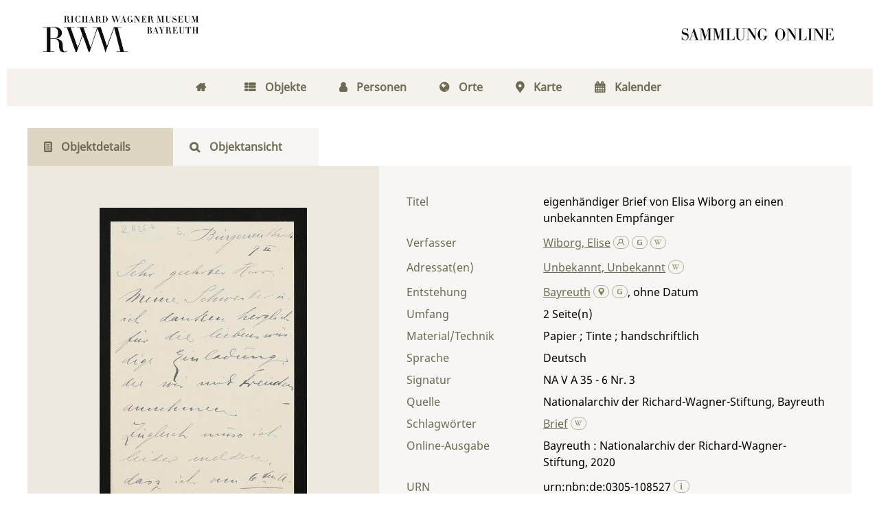

--- FILE ---
content_type: text/html;charset=utf-8
request_url: https://digital.wagnermuseum.de/ncrw/content/titleinfo/91087
body_size: 6707
content:
<!DOCTYPE html>
<html lang="de"><head><title>Nachlass Richard und Cosima Wagner / eigenh&#228;ndiger Brief von Elisa Wiborg an einen unbekannten Empf&#228;nger</title><meta name="twitter:image" content="http://digital.wagnermuseum.de/ncrw/download/webcache/304/88939"/><meta name="twitter:title" content="Wiborg, Elise: eigenh&#228;ndiger Brief von Elisa Wiborg an einen unbekannten Empf&#228;nger. Bayreuth  , ohne Datum"/><meta property="og:site" content="Nachlass Richard und Cosima Wagner"/><meta property="og:url" content="http://digital.wagnermuseum.de/ncrw/91087"/><meta property="og:type" content="book"/><meta property="og:title" content="eigenh&#228;ndiger Brief von Elisa Wiborg an einen unbekannten Empf&#228;nger"/><meta property="og:author" content="Wiborg, Elise  "/><meta property="book:release_date" content=""/><meta property="og:image" content="http://digital.wagnermuseum.de/ncrw/download/webcache/304/88939"/><meta property="og:image:width" content="304"/><meta property="og:image:height" content="472"/><meta http-equiv="Content-Type" content="xml; charset=UTF-8"/><meta name="viewport" content="width = device-width, initial-scale = 1"/><meta name="description" content="Nachlass Richard und Cosima Wagner. Wiborg, Elise: eigenh&#228;ndiger Brief von Elisa Wiborg an einen unbekannten Empf&#228;nger. Bayreuth  , ohne Datum"/><meta lang="de" content=""/><link rel="shortcut icon" href="/ncrw/domainimage/favicon.png" type="image/x-icon"/><link rel="alternate" type="application/rss+xml" title="Nachlass Richard und Cosima Wagner" href="/ncrw/rss"/><link type="text/css" href="/css/rwm-balancer_front2.rwmncrw_content.css?-3573181108462145315" rel="stylesheet"/><link type="text/css" href="/thirdparty/shariff/shariff.complete.css" rel="stylesheet"/><script src="/thirdparty/jquery-3.6.0.min.js">&#160;</script><script defer="" src="/static/scripts/main.js">&#160;</script><script defer="" src="/static/scripts/common.js">&#160;</script><script defer="" src="/thirdparty/shariff/shariff.complete.js">&#160;</script><script type="text/javascript" src="/domainresource/static/scripts/custom.js">&#160;</script> 

<script> 
$(document).ready(function() {
 $( "body.bd-guest" ).contextmenu(function(e) {
  e.preventDefault()
 })
});
</script> </head><body style="" class="bd-guest   bd-flexLayout bd-r-rwm bd-m- bd-rwmncrw  bd-retro bd-content bd-portal bd-metadata bd-portal-titleinfo bd-metadata-titleinfo bd-content-titleinfo bd-content-titleinfo-91087 bd-letter"><span style="display:none" id="meta"><var id="tree">&#160;<var id="map-tiles" value="https://{a-b}.tile.openstreetmap.fr/hot/{z}/{x}/{y}.png" class=" places"> </var><var id="map-zoomAdjust" value="0" class=" places"> </var><var id="timeout" value="3600" class=" sessionsys"> </var><var id="name" value="rwmncrw" class=" domain"> </var><var id="relativeRootDomain" value="rwm" class=" domain"> </var><var id="pathinfo" value="/ncrw/content/titleinfo/91087" class=" request"> </var><var id="fulldata" value="false" class=" domain"> </var><var id="search-linkDetailedsearchScope" value="domain" class=" templating"> </var><var id="class" value="content" class=" request"> </var><var id="classtype" value="portal" class=" request"> </var><var id="tab" value="titleinfo" class=" request"> </var><var id="id" value="91087" class=" request"> </var><var id="leftColToggled" value="false" class=" session"> </var><var id="facetFilterToggled" value="false" class=" session"> </var><var id="topheight" value="80" class=" session"> </var><var id="bottomheight" value="20" class=" session"> </var><var id="bodywidth" value="1000" class=" session"> </var><var id="centercolwidth" value="0" class=" session"> </var><var id="middlerowheight" value="476" class=" session"> </var><var id="numberOfThumbs" value="20" class=" session"> </var><var id="clientwidth" value="1000" class=" session"> </var><var id="fullScreen" value="false" class=" session"> </var><var id="staticWidth" value="false" class=" session"> </var><var id="rightcolwidth" value="220" class=" session"> </var><var id="leftcolwidth" value="200" class=" session"> </var><var id="zoomwidth" value="600" class=" session"> </var><var id="mode" value="w" class=" session"> </var><var id="initialized" value="false" class=" session"> </var><var id="sizes" value="128,1200,2000,0,1000,304,1504,504,800" class=" webcache"> </var><var id="availableZoomLevels" value="304,504,800,1000,1504,2000" class=" webcache"> </var><var id="availableZoomLevels" value="304,504,800,1000,1504,2000" class=" webcache"> </var><var id="js-toggleMobileNavi" value="false" class=" templating"> </var><var id="css-mobileMin" value="768px" class=" templating"> </var><var id="tei-on" value="false" class=" templating"> </var><var id="search-alertIfEmpty" value="true" class=" templating"> </var><var id="search-quicksearchScope" value="domain" class=" templating"> </var><var id="search-toggleListMinStructs" value="3" class=" templating"> </var><var id="search-highlightingColor" value="00808066" class=" templating"> </var><var id="layout-wrapperMargins" value="body" class=" templating"> </var><var id="layout-useMiddleContentDIV" value="false" class=" templating"> </var><var id="layout-navPortAboveMiddleContentDIV" value="false" class=" templating"> </var><var id="navPort-align" value="center" class=" templating"> </var><var id="navPath-pageviewStructureResize" value="js" class=" templating"> </var><var id="layout-useLayout" value="flexLayout" class=" templating"> </var><var id="listNavigation-keepToggleState" value="false" class=" templating"> </var><var id="fullscreen-mode" value="None" class=" templating"> </var></var><var id="client" value="browser">&#160;</var><var id="guest" value="true">&#160;</var><var class="layout" id="colleft" value="titleinfo,">&#160;</var><var class="layout" id="colright" value="">&#160;</var></span><div id="main" class="divmain "><div id="topParts" class="flex-s-col "><a class="screenreaders" href="#centerParts">zum Inhalt</a><header role="banner" class=""><div id="defaultTop" class="wiki  wiki-top defaultTop wiki-defaultTop defaultTop "><div id="topLogo"><a href="https://www.wagnermuseum.de/" title="Zur Startseite des Richard Wagner Museum"/></div>

<div id="topProject"> <a title="Zur Startseite" href="/"> </a> </div></div><div id="mobileTop" class="defaultTop"><div class="main"><div id="topLogo"><a href="/" title="Zur Startseite des Richard Wagner Museum">&#160;</a></div><div id="topProject"> <a title="Zur Startseite" href="/"> </a> </div><div class="topLiner"><div class="vlsControl vl-mobile-top"><div class="button top-toggler large flat noborder searchglass searchbox toggle"><span style="font-size:0">&#160;</span></div></div></div></div><div class="addbox"><div class="searchbox totoggle"><form method="get" onsubmit="return alertIfEmpty(&quot;mobileQuicksearch&quot;)" name="searchBox" class="searchform" id="mobilequickSearchform" action="/ncrw/search/quick"><a class="textlink   " id="searchexpert" href="/ncrw/search" title="Detailsuche"><span>Detailsuche</span></a><div id="mqs-wrap"><label class="screenreaders" for="mobileQuicksearch">Schnellsuche: </label><span class="button large edge slim flat noborder searchglass glassindic"><span style="display:none">&#160;</span></span><input type="text" id="mobileQuicksearch" name="query" class="quicksearch" onfocus="this.value=''" style="" placeholder="Suche " value="" preset="" msg="Bitte mindestens einen Suchbegriff eingeben."/></div><button type="submit" id="quicksearchSubmit" class="button large edge slim flat noborder searchglass"><span class="hidden">OK</span></button></form></div></div></div></header></div><div id="middleParts" class="flex-s-col "><div id="centerParts" class="maincol "><main role="main" class=""><img alt="" style="position:absolute;left:-9999px" id="cInfo" width="0" height="0"/><var id="isFullzoom" value="false" class="zoomfullScreen"> </var><var id="employsPageview" value="false" class="pagetabs"> </var><var id="webcacheSizes" value="128,304,504,800,1000,1200,1504,2000"> </var><var id="navLastSearchUrl" value=""> </var><nav class="navPort  primary "><ul id="navPort" class="nav-inline navPort-metadata navPort-content-titleinfo"><li class="viewCtrl  tab-home firstCtrl tab-doc tab-metadata-home" id="tab-doc-home"><a href="/"><i class="fa">&#160;</i><i class="cap tab">Home</i><i class="cap abbrTab __tabHomeAbbr">Home</i></a></li><li class="viewCtrl  tab-index evenCtrl tab-nav tab-metadata-index" id="tab-nav-index"><a href="/ncrw/nav/index/title"><i class="fa">&#160;</i><i class="cap tab">Objekte</i><i class="cap abbrTab __tabIndexAbbr">Index</i></a></li><li class="viewCtrl  tab-list tab-name tab-metadata-list" id="tab-name-list"><a href="/ncrw/name/list"><i class="fa">&#160;</i><i class="cap tab">Personen</i></a></li><li class="viewCtrl  tab-list evenCtrl tab-place tab-metadata-list" id="tab-place-list"><a href="/ncrw/place/list"><i class="fa">&#160;</i><i class="cap tab">Orte</i></a></li><li class="viewCtrl  tab-map tab-place tab-metadata-map" id="tab-place-map"><a href="/ncrw/place/map"><i class="fa">&#160;</i><i class="cap tab">Karte</i></a></li><li class="viewCtrl  tab-list lastCtrl evenCtrl tab-date tab-metadata-list" id="tab-date-list"><a href="/ncrw/date/list"><i class="fa">&#160;</i><i class="cap tab">Kalender</i><i class="cap abbrTab __tabDateListAbbr">Kalender</i></a></li><span style="font-size:0px">&#160;</span></ul></nav><nav class="navPort  secondary "><ul id="navPort" class="nav-inline navPort-metadata navPort-content-titleinfo"><li class="viewCtrl_sel  tab-titleinfo firstCtrl tab-metadata-titleinfo" id="tab-content-titleinfo"><span><i class="fa">&#160;</i><i class="cap tab">Objektdetails</i><i class="cap abbrTab __tabTitleinfoAbbr">Titel</i></span></li><li class="viewCtrl  tab-zoom evenCtrl tab-content tab-metadata-zoom" id="tab-content-zoom"><a href="/ncrw/content/zoom/88939"><i class="fa">&#160;</i><i class="cap tab">Objektansicht</i><i class="cap abbrTab __tabPageviewAbbr">Seite</i></a></li><span style="font-size:0px">&#160;</span></ul></nav><div id="div-titleinfo" class="datacol csslayout type_letter"><div id="titleinfo" class="csslayout partLayout-float "><div id="titleInfoImage" class=""><a class="imgLink" href="/ncrw/content/zoom/88939"><img alt="Zur Seitenansicht" border="0" src="/ncrw/image/largethumb/88939" width="304" height="471"/></a></div><div class="titleinfoPart-right titleinfoPartLayout-float"><div id="titleInfoMetadata" class="titleInfo columns"><h1 class="mainheader " id=""><div class="headertext">Titelaufnahme</div></h1><ul class="nav"><li class="cols" id="mods_titleInfoTitleNotType"><div class="name title ">Titel</div><div class="value title "><div class="valueDiv">eigenh&#228;ndiger Brief von Elisa Wiborg an einen unbekannten Empf&#228;nger</div></div></li><li class="cols" id="mods_name-roleTerm_Author"><div class="name mods_name">Verfasser</div><div class="value mods_name"><div class="valueDiv-3  mods-name"><a id="bib.personalName" class="personalName" href="/ncrw/search?operation=searchRetrieve&amp;query=bib.personalName%3D%22Wiborg%2C%20Elise%22%20and%20vl.domain%3Drwmncrw sortBy dc.title%2Fasc" title="Suche nach: Autor / Beteiligte = Wiborg, Elise">Wiborg, Elise</a> <a href="/name/view/101358" class="nidnLink viewId vlIcon gbv-pe" title="zur Person"><svg xmlns="http://www.w3.org/2000/svg" fill="none" viewBox="0 0 17 17" class="svgInline autor connectors " style=""><path d="M8 10.2a4.1 4.1 0 1 1 0-8.3 4.1 4.1 0 0 1 0 8.3zm0-7A2.8 2.8 0 1 0 8 9a2.8 2.8 0 0 0 0-5.7z" fill="#4E5F86"/><path fill-rule="evenodd" clip-rule="evenodd" d="M10.3 8.7a3.4 3.4 0 0 1-4.6 0A6.8 6.8 0 0 0 1.2 15h1.3a5.5 5.5 0 0 1 11 0h1.3c0-3-1.9-5.5-4.5-6.4z" fill="#4E5F86"/></svg></a> <a href="http://d-nb.info/gnd/133465764" target="_blank" class="dnbLink vlIcon" title="In der Gemeinsamen Normdatei der DNB nachschlagen"><svg xmlns="http://www.w3.org/2000/svg" viewBox="0 0 17 17" class="svgInline dnb connectors " style=""><path d="M7.4 13.3c-.4-.1-.9-.1-1.3-.3L5 12.5c-.3-.2-.5-.4-.6-.7-.2-.3-.2-.7-.2-1.1V6.6c0-.5.1-.9.3-1.2.1-.4.4-.7.7-.9L6.3 4l1.3-.3 1.3-.1c1.3 0 2.6.1 3.8.3v1.2c-1.1-.2-2.4-.4-3.8-.4-.9 0-1.6.1-2.1.4-.5.3-.8.8-.8 1.4v4.1l.2.8.7.5c.5.2 1.3.3 2.3.3l1.7-.2.2-.1V9.1H9.4v-1h3.4v4.7l-1.7.4-2.2.2-1.5-.1z" fill="none"/></svg></a> <a id="wikipediaLink" class="vlIcon" target="_blank" title="In Wikipedia suchen nach Elise Wiborg" href="http://de.wikipedia.org/wiki/Elise_Wiborg"><svg xmlns="http://www.w3.org/2000/svg" fill="none" viewBox="0 0 17 17" class="svgInline wiki connectors " style=""><path d="M15 3.4h-3v.2h.4c.3 0 .4.2.5.3.1 0 .2.3 0 .6l-2.5 6.7h-.1L8.7 7.4v-.1L10 4.6l.4-.6c.1-.3.3-.3.7-.3l.2-.1v-.3H8.6v.3H9c.3 0 .4.2.5.3l-.1.6-1 2.2-1-2c-.3-.7-.3-1 .1-1h.1c.1 0 0 0 0-.1v-.3H5.2v.3h.2c.4.2.4.2.8 1.1l.3.6 1 2 .2.8-1.4 3S4 6.1 3.4 4.4V4c0-.2 0-.3.3-.3h.5v-.3H.8v.3H1l.6.2.4.8 3.3 8c.2.5.5.6.9-.1l1.6-3.7 1.6 3.7c.2.6.5.6.9 0A1681.6 1681.6 0 0 0 13.9 4l1-.2.2-.1v-.3z" fill="#4E5F86"/></svg></a></div></div></li><li class="cols" id="mods_name-roleTerm_Recipient"><div class="name mods_name">Adressat(en)</div><div class="value mods_name"><div class="valueDiv-3  mods-name"><a id="bib.personalName" class="personalName" href="/ncrw/search?operation=searchRetrieve&amp;query=bib.personalName%3D%22Unbekannt%2C%20Unbekannt%22%20and%20vl.domain%3Drwmncrw sortBy dc.title%2Fasc" title="Suche nach: Autor / Beteiligte = Unbekannt, Unbekannt">Unbekannt, Unbekannt</a> <a id="wikipediaLink" class="vlIcon" target="_blank" title="In Wikipedia suchen nach Unbekannt Unbekannt" href="http://de.wikipedia.org/wiki/Unbekannt_Unbekannt"><svg xmlns="http://www.w3.org/2000/svg" fill="none" viewBox="0 0 17 17" class="svgInline wiki connectors " style=""><path d="M15 3.4h-3v.2h.4c.3 0 .4.2.5.3.1 0 .2.3 0 .6l-2.5 6.7h-.1L8.7 7.4v-.1L10 4.6l.4-.6c.1-.3.3-.3.7-.3l.2-.1v-.3H8.6v.3H9c.3 0 .4.2.5.3l-.1.6-1 2.2-1-2c-.3-.7-.3-1 .1-1h.1c.1 0 0 0 0-.1v-.3H5.2v.3h.2c.4.2.4.2.8 1.1l.3.6 1 2 .2.8-1.4 3S4 6.1 3.4 4.4V4c0-.2 0-.3.3-.3h.5v-.3H.8v.3H1l.6.2.4.8 3.3 8c.2.5.5.6.9-.1l1.6-3.7 1.6 3.7c.2.6.5.6.9 0A1681.6 1681.6 0 0 0 13.9 4l1-.2.2-.1v-.3z" fill="#4E5F86"/></svg></a></div></div></li><li class="cols" id="mods_originInfoNotEditionElectronicEdition"><div class="name ">Entstehung</div><div class="value "><a id="bib.originPlace" class="" href="/ncrw/search?operation=searchRetrieve&amp;query=(bib.originPlace%3D%22Bayreuth%22)%20and%20vl.domain%3Drwmncrw sortBy dc.title%2Fasc" title="Suche nach: Ort = Bayreuth">Bayreuth</a> <a href="/gnd/4005056-7" class="nidnLink nidngnd vlIcon gbv-pl" title="zum Ort"><svg xmlns="http://www.w3.org/2000/svg" viewBox="0 0 16 16" class="svgInline geo connectors " style=""><path d="M8.2 1C4.3 1 1.9 5.1 3.9 8.3L8.2 15l4.3-6.7c2-3.2-.4-7.3-4.3-7.3zm0 7a2.5 2.5 0 0 1-2.5-2.5C5.7 4.1 6.8 3 8.2 3s2.5 1.1 2.5 2.5S9.6 8 8.2 8z" fill="#4e5f86"/></svg></a> <a href="" target="_blank" class="dnbLink vlIcon" title="In der Gemeinsamen Normdatei der DNB nachschlagen"><svg xmlns="http://www.w3.org/2000/svg" viewBox="0 0 17 17" class="svgInline dnb connectors " style=""><path d="M7.4 13.3c-.4-.1-.9-.1-1.3-.3L5 12.5c-.3-.2-.5-.4-.6-.7-.2-.3-.2-.7-.2-1.1V6.6c0-.5.1-.9.3-1.2.1-.4.4-.7.7-.9L6.3 4l1.3-.3 1.3-.1c1.3 0 2.6.1 3.8.3v1.2c-1.1-.2-2.4-.4-3.8-.4-.9 0-1.6.1-2.1.4-.5.3-.8.8-.8 1.4v4.1l.2.8.7.5c.5.2 1.3.3 2.3.3l1.7-.2.2-.1V9.1H9.4v-1h3.4v4.7l-1.7.4-2.2.2-1.5-.1z" fill="none"/></svg></a>, ohne Datum</div></li><li class="cols" id="mods_physicalDescriptionExtent"><div class="name ">Umfang</div><div class="value "><span class="mods-extent">2</span> </div></li><li class="cols" id="mods_physicalDescriptionForm"><div class="name ">Material/Technik</div><div class="value ">Papier ; Tinte ; handschriftlich</div></li><li class="cols" id="mods_languageLanguageTerm"><div class="name ">Sprache</div><div class="value ">Deutsch</div></li><li class="cols" id="mods_locationShelfLocator"><div class="name ">Signatur </div><div class="value ">NA V A 35 - 6 Nr. 3</div></li><li class="cols" id="mods_locationPhysicalLocation"><div class="name ">Quelle</div><div class="value ">Nationalarchiv der Richard-Wagner-Stiftung, Bayreuth</div></li><li class="cols" id="mods_subject"><div class="name ">Schlagw&#246;rter</div><div class="value "><span class="mods-topic"><a id="dc.subject" class="" href="/ncrw/search?operation=searchRetrieve&amp;query=dc.subject%3D%22Brief%22%20and%20vl.domain%3Drwmncrw sortBy dc.title%2Fasc" title="Suche nach: Schlagwort = Brief">Brief</a>  <a id="wikipediaLink" class="vlIcon" target="_blank" title="In Wikipedia suchen nach Brief" href="http://de.wikipedia.org/wiki/Brief"><svg xmlns="http://www.w3.org/2000/svg" fill="none" viewBox="0 0 17 17" class="svgInline wiki connectors " style=""><path d="M15 3.4h-3v.2h.4c.3 0 .4.2.5.3.1 0 .2.3 0 .6l-2.5 6.7h-.1L8.7 7.4v-.1L10 4.6l.4-.6c.1-.3.3-.3.7-.3l.2-.1v-.3H8.6v.3H9c.3 0 .4.2.5.3l-.1.6-1 2.2-1-2c-.3-.7-.3-1 .1-1h.1c.1 0 0 0 0-.1v-.3H5.2v.3h.2c.4.2.4.2.8 1.1l.3.6 1 2 .2.8-1.4 3S4 6.1 3.4 4.4V4c0-.2 0-.3.3-.3h.5v-.3H.8v.3H1l.6.2.4.8 3.3 8c.2.5.5.6.9-.1l1.6-3.7 1.6 3.7c.2.6.5.6.9 0A1681.6 1681.6 0 0 0 13.9 4l1-.2.2-.1v-.3z" fill="#4E5F86"/></svg></a></span> </div></li><li class="cols" id="mods_originInfoEditionElectronicEdition"><div class="name ">Online-Ausgabe</div><div class="value "><div class="valueDiv-3  mods-originInfo">Bayreuth : Nationalarchiv der Richard-Wagner-Stiftung, 2020</div></div></li><li class="cols" id="mods_IdentifierUrn"><div class="name ">URN</div><div class="value "><span>urn:nbn:de:0305-108527&#160;</span><a class="vlIcon" href="/ncrw/wiki/identifier/urnresolving?urn=urn:nbn:de:0305-108527"><svg xmlns="http://www.w3.org/2000/svg" fill="none" viewBox="0 0 17 17" class="svgInline info connectors " style=""><path d="M9.2 13.1l.8.2v.5H6v-.5l.8-.2V6.9L6 6.7V6h3.2v7zM6.7 3.4c0-.3.2-.6.4-.9.2-.2.5-.3.9-.3.3 0 .6 0 .9.3.2.3.4.6.4 1A1.3 1.3 0 0 1 8 4.6c-.4 0-.7-.1-.9-.4-.2-.2-.4-.5-.4-.9z" fill="#4E5F86"/></svg></a></div></li></ul></div></div></div><div class="titleinfoPart-right titleinfoPartLayout-float"><div class="titleInfo titleAdd columns " id="titleInfoClassification"><div class="subheader" role="heading">Klassifikation</div><ul class="nav"><li><div class="titleInfoClassification"><div class="classificationLinks ancestorStructureAxis rwmncrw"><nav role="navigation"><a class="item pos1 firstItem rwmncrw" href="/ncrw/topic/titles/173031">Dokumente an Familie Wagner und die Festspielverwaltung</a> </nav></div></div></li></ul></div><div class="titleInfo titleAdd columns " id="displayLicenseInfo"><div class="subheader" role="heading">Nutzungsbedingungen</div><ul class="nav"><li class="cols"><div class="name ">Lizenz</div><div id="" class="value "><a href="https://creativecommons.org/licenses/by-nc-nd/4.0/deed.de" target="_blank" rel="license" class="external">CC-BY-NC-ND-Lizenz (4.0)</a></div></li><li class="cols"><div class="name sourceDescription">Quellenangabe</div><div id="" class="value sourceDescription">Wiborg, Elise: eigenh&#228;ndiger Brief von Elisa Wiborg an einen unbekannten Empf&#228;nger. Bayreuth  , ohne Datum. <span class="signature">NA V A 35 - 6 Nr. 3</span> <a href="https://nbn-resolving.org/urn:nbn:de:0305-108527">https://nbn-resolving.org/urn:nbn:de:0305-108527</a> / CC-BY-NC-ND-Lizenz (4.0)</div></li></ul></div><div class="titleInfo titleAdd columns " id="titleinfo-wikipart"><div class="subheader" role="heading">Weiteres</div><ul class="nav"><li><h3>Bildanfragen</h3>
<p>Sie m&#246;chten Bilder in hoher Aufl&#246;sung bestellen? Dann gehen Sie bitte auf die Seite 
<a href="https://www.wagnermuseum.de/nationalarchiv/archivbenutzung/">Archivbenutzung</a> auf unserer Website. Dort finden Sie die Ansprechpersonen, das Bestellformular und weitere Informationen. F&#252;r die Bereitstellung von Digitalisaten k&#246;nnen Kosten entstehen, &#252;ber die wir Sie gerne vorab informieren.</p>
<h3>Kommentar</h3>
<p>Ist Ihnen etwas zum Objekt aufgefallen? Haben Sie Nachfragen, weiterf&#252;hrende Informationen, die Sie mit uns und anderen teilen m&#246;chten, oder haben Sie eine Ungenauigkeit entdeckt? Dann schicken Sie uns gerne eine <a href="mailto:kristina.unger@stadt.bayreuth.de"> Mail</a>. Wir freuen uns &#252;ber Ihre Nachricht.  </p></li></ul></div><div class="titleInfo titleAdd columns " id="titleInfoLinkActions"><div class="subheader" role="heading">Links</div><ul class="nav"><li class="cols"><div class="name titleinfoLinkAction">Teilen</div><div id="socialnetworking" class="value titleinfoLinkAction"><script>
$('#socialnetworking')
.hover(
function() {
$('#socialnetworks').show()
},
function() {
$('#socialnetworks').hide()
}
)
.click(function() {
$('#socialnetworks').toggle()
})			
</script><div id="socialnetworks" class=""><div class="shariff" data-orientation="vertical" data-url="https://digital.wagnermuseum.de/ncrw/content/titleinfo/91087" data-media-url="" data-services="[&quot;twitter,&quot;pinterest,&quot;facebook,&quot;mail]" data-mail-url="mailto:" data-mail-body="Ich empfehle dir diesen Link: {url}">&#160;</div></div><a style="text-decoration:none" class="vl-btn icon-share"><span>Share</span></a></div></li></ul></div></div></div></main></div></div><div id="bottomParts" class="flex-s-col "><footer role="contentinfo" class=""><div id="custom-footer" class="wiki wiki-bottom custom-footer wiki-custom-footer customFooter "><div class="darkpane">
<div>    
    <div>
        <h4>Museum (Besuchsanschrift)</h4>
        <div>Richard Wagner Museum</div>
        <div>
            
          <span>Richard-Wagner-Str. 48</span>
        </div>
        <div> 95444 Bayreuth</div>
        <div>
            <i class="fa icon-phone"> </i>
            <span>+ 49 921- 75728-16 </span>
        </div>
        <i class="fa icon-mail-alt"> </i>
      <a href="mailto:kasse@wagnermuseum.de">kasse@wagnermuseum.de</a>
        <h4>&#214;ffnungszeiten Museum</h4>
        <strong>September bis Juni</strong>
        <br/>
        <strong>Dienstag bis Sonntag</strong>
        <div> 10.00 bis 17.00 Uhr</div>
        <br/>
        <strong>Juli und August</strong>
        <br/>
        <strong>Montag bis Sonntag</strong>
        <div> 10.00 bis 18.00 Uhr</div>

    </div>
  <div>
    <h4>Newsletter-Anmeldung</h4>
    <div>
      <div>Immer auf dem Laufenden: Informationen zu aktuellen Ausstellungen, kommenden Veranstaltungen und Blicke hinter die Kulissen finden Sie im E-Mail-Newsletter des Richard Wagner Museums.
           </div>
      <br/>

   <a class="news" href="https://www.wagnermuseum.de/museum/newsletter/">
     <i class="fas fa-arrow-right"> </i>
     <span>NEWSLETTER ABONNIEREN</span></a>
    </div>
  </div>
    <div>
        <h4>Verwaltung und Nationalarchiv (Postanschrift)</h4>
        <div>Richard Wagner Museum mit
Nationalarchiv der Richard-Wagner-Stiftung</div>
        <div>
            
            <span>Wahnfriedstra&#223;e 2</span>
        </div>
        <div>95444 Bayreuth</div>
        <div>
            <i class="fa icon-phone"> </i>
            <span>+ 49 921- 757 - 28 - 0</span>
        </div>
        <div>
            <i class="fa icon-mail-alt"> </i>
            <a href="mailto:info@wagnermuseum.de">info@wagnermuseum.de</a>
        </div>
      <h4>&#214;ffnungszeiten Nationalarchiv</h4>
      <div><strong>Montag bis Freitag</strong>
          <div>8.30 bis 12.30 Uhr</div>
          <strong>Montag bis Donnerstag</strong>
          <div>14.00 bis 16.30 Uhr</div>
      </div>
  </div>
</div>
</div>

<div class="whitepane">
  <div>
    <div style="text-align: left">&#169; Richard Wagner Museum Bayreuth</div>
    <div style="text-align: right">
        <a href="http://www.wagnermuseum.de/mehr/datenschutz/">Datenschutz</a>
        <a href="http://www.wagnermuseum.de/mehr/impressum/">Impressum</a>
        <a href="http://www.wagnermuseum.de/info/kontakt/">Kontakt und Anfahrt</a>
    </div>
  </div>
</div></div><a href="#top" id="scrollTop" class="vls-button">&#160;</a><div class="footerContent" id="footerContent"><span class="f-links-vls"><a id="footerLinkVLS" target="_blank" href="http://www.semantics.de/produkte/visual_library/">Visual Library Server 2026</a></span></div></footer></div></div></body></html>